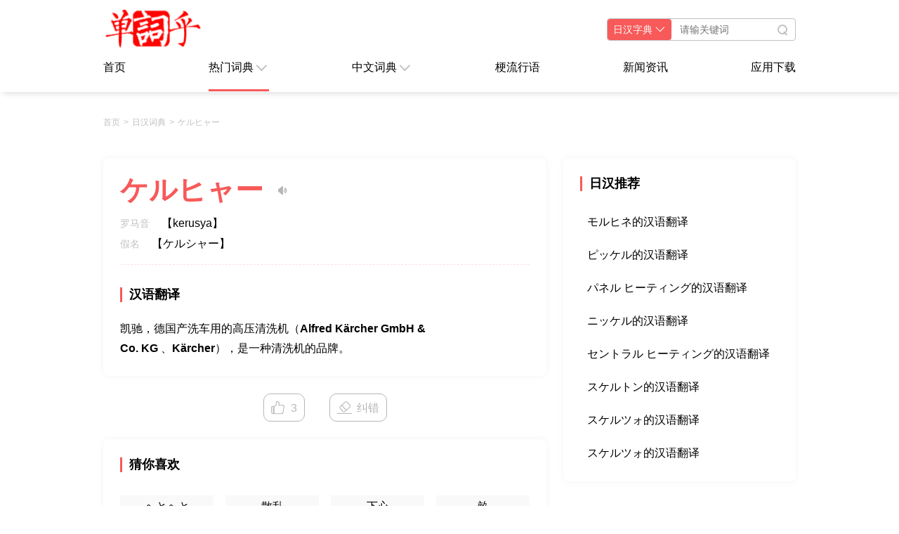

--- FILE ---
content_type: text/html
request_url: https://www.dancihu.com/rihan/k/kerusya84378.htm
body_size: 5705
content:
<!DOCTYPE html>
<html lang="zh-CN">
<head>
    <meta charset="UTF-8">
    <title>ケルヒャー是什么意思_日语ケルヒャー的中文翻译 - 日汉词典_日语词典 - 单词乎</title>
    <meta name="keywords" content="ケルヒャー,ケルヒャー是什么意思，ケルヒャー中文意思，ケルヒャー例句，日语翻译，日语词典，日汉词典"/>
    <meta name="description" content="日语ケルヒャー的中文翻译：凯驰，德国产洗车用的高压清洗机（Alfred Kärcher GmbH Co. KG 、Kärcher），是一种清洗机的品牌。，ケルヒャー例句，日语词典。"/>
    <meta http-equiv="X-UA-Compatible" content="IE=Edge" />
    <meta name="viewport" content="width=device-width, user-scalable=no, initial-scale=1.0, maximum-scale=1.0, minimum-scale=1.0">
    <link rel="alternate" media="only screen and(max-width: 640px)"     href="https://m.dancihu.com/rihan/k/kerusya84378.htm" >
    <link rel="stylesheet" href="/css/origin/pic8.css">
    <link rel="stylesheet" href="/css/origin/supportAndReport.css">
    <script src="/js/apps/apps/pc-global-top.js"></script>
    <script src="/js/origin/libs/jquery-3.7.0/jquery-3.7.0.min.js"></script>
</head>
<body>
    <script>var channel=12; var entity=84378;</script>
    <header class="dch-header-outter">
        <div class="innerHolder">
            <div class="line1">
                <a href="/"><img src="/images/origin/dch-logo.png" alt="单词乎"></a>
                <div class="searchBox">
                    <form action="/search/" method="get" target="_blank">
                        <div class="searchType">
                            <span>日汉字典</span>
                            <ul>
                                <li>英汉字典</li>
                                <li>汉英词典</li>
                                <li>日汉词典</li>
                                <li>汉日词典</li>
                                <li>韩中词典</li>
                                <li>中韩词典</li>
                                <li>德中词典</li>
                                <li>中德词典</li>
                                <li>法中词典</li>
                                <li>中法词典</li>
                                <li>英语造句</li>
                                <li>英语缩写</li>
                            </ul>
                        </div>
                        <input type="hidden" name="m" value="11">
                        <input type="hidden" name="y" value="1">
                        <input type="hidden" name="t" value="0">
                        <input class="searchInput" type="text" name="q" placeholder="请输关键词" value="">
                        <button class="searchBtn" type="submit"></button>
                    </form>
                </div>
            </div>
            <div class="line2">
                <a class="xnav-a" href="/">首页</a>
                <div class="xnav-dropdown current">
                    <span>热门词典</span>
                    <p>
                        <a class="xnav-inner-a" href="/yinghan/" target="_blank">英汉词典</a>
                        <a class="xnav-inner-a" href="/hanying/" target="_blank">汉英词典</a>
                        <a class="xnav-inner-a" href="/rihan/" target="_blank">日汉词典</a>
                        <a class="xnav-inner-a" href="/hanri/" target="_blank">汉日词典</a>
                        <a class="xnav-inner-a" href="/hanzhong/" target="_blank">韩中词典</a>
                        <a class="xnav-inner-a" href="/zhonghan/" target="_blank">中韩词典</a>
                        <a class="xnav-inner-a" href="/dezhong/" target="_blank">德中词典</a>
                        <a class="xnav-inner-a" href="/zhongde/" target="_blank">中德词典</a>
                        <a class="xnav-inner-a" href="/fazhong/" target="_blank">法中词典</a>
                        <a class="xnav-inner-a" href="/zhongfa/" target="_blank">中法词典</a>
                        <a class="xnav-inner-a" href="/zaojuen/" target="_blank">英语造句</a>
                        <a class="xnav-inner-a" href="/suoxie/" target="_blank">英文缩写</a>
                    </p>
                </div>
                <div class="xnav-dropdown">
                    <span>中文词典</span>
                    <p>
                        <a class="xnav-inner-a" href="/hycd/" target="_blank">汉语词典</a>
                        <a class="xnav-inner-a" href="/zidian/" target="_blank">汉语字典</a>
                        <a class="xnav-inner-a" href="/chengyu/" target="_blank">成语词典</a>
                        <a class="xnav-inner-a" href="/shuowen/" target="_blank">说文解字</a>
                        <a class="xnav-inner-a" href="/jinfanyi/" target="_blank">近反义词</a>
                        <a class="xnav-inner-a" href="/shufa/" target="_blank">书法字典</a>
                        <a class="xnav-inner-a" href="/mingju/" target="_blank">诗词名句</a>
                        <a class="xnav-inner-a" href="/shici/" target="_blank">诗词古文</a>
                        <a class="xnav-inner-a" href="/zaoju/" target="_blank">中文造句</a>
                        <a class="xnav-inner-a" href="/lizhi/" target="_blank">励志名言</a>
                    </p>
                </div>
                <a class="xnav-a" href="/liuxingyu/" target="_blank">梗流行语</a>
                <a class="xnav-a" href="/app/news/1-0-1.html" target="_blank">新闻资讯</a>
                <a class="xnav-a" href="/app/" target="_blank">应用下载</a>
            </div>
        </div>
    </header>
    <div class="layoutHolder">
        <div class="nav-breadcrumb">
            <a href="/">首页</a>
            <span>&gt;</span>
            <a href="/rihan/">日汉词典</a>
            <span>&gt;</span>
            <a href="/rihan/k/kerusya84378.htm">ケルヒャー</a>
        </div>
        <div class="main-body-holder">
            <div class="xleft">
                <div class="blk1">
                    <div class="line1">
                        <h1>ケルヒャー</h1>
                        <div class="audio_play_button" data-src-mp3="ee8a30abb9935585"></div>
                    </div>
                    <div class="line2"><span>罗马音</span><em>【kerusya】</em></div>
                    <div class="line2"><span>假名</span><em>【ケルシャー】</em></div>
                    <div class="dash-linex"></div>
                    <div class="smblk smblk1"><h2>汉语翻译</h2><div class="xxholder"><P>凯驰，德国产洗车用的高压清洗机（<B>Alfred Kärcher GmbH &amp;<br /> Co. KG</B> 、<B>Kärcher</B>），是一种清洗机的品牌。</P></div></div>
                </div>
                <div class="clearx supportReportHolder">
                    <div class="positive">0</div>
                    <div class="report">纠错</div>
                </div>
                <div class="blk2">
                    <div class="xheader">猜你喜欢</div>
                    <div class="innerHolder">
                        <a href="/rihan/h/hetoheto12643.htm" target="_blank">へとへと</a><a href="/rihan/s/sannrann55363.htm" target="_blank">散乱</a><a href="/rihan/s/sitagokoro68454.htm" target="_blank">下心</a><a href="/rihan/s/se47880.htm" target="_blank">畝</a><a href="/rihan/k/kamu49141.htm" target="_blank">噛む</a><a href="/rihan/m/meue48097.htm" target="_blank">目上</a><a href="/rihan/h/hidarimawari84204.htm" target="_blank">左回り</a><a href="/rihan/n/nomesu10380.htm" target="_blank">のめす</a><a href="/rihan/a/atariyaku24538.htm" target="_blank">当たり役</a><a href="/rihan/h/ha10421.htm" target="_blank">は</a><a href="/rihan/m/moruhine14320.htm" target="_blank">モルヒネ</a><a href="/rihan/g/gudonn76850.htm" target="_blank">愚鈍</a><a href="/rihan/m/mukeru69285.htm" target="_blank">向ける</a><a href="/rihan/t/touzuru64436.htm" target="_blank">投ずる</a><a href="/rihan/h/hihenn36247.htm" target="_blank">火偏</a><a href="/rihan/t/tanntyou26944.htm" target="_blank">短調</a><a href="/rihan/h/hannpa16562.htm" target="_blank">半端</a><a href="/rihan/s/souka55397.htm" target="_blank">喪家</a><a href="/rihan/h/honnburi17348.htm" target="_blank">本降り</a><a href="/rihan/b/biagadenn11251.htm" target="_blank">ビア ガーデン</a>
                    </div>
                </div>
            </div>
            <div class="xright">
                <div class="xcommon-txt-one-column">
                    <div class="xheader">日汉推荐</div>
                    <div class="innerHolder">
                        <a href="/rihan/m/moruhine14320.htm" target="_blank">モルヒネ的汉语翻译</a><a href="/rihan/p/piqkeru11424.htm" target="_blank">ピッケル的汉语翻译</a><a href="/rihan/p/paneruhithinngu10963.htm" target="_blank">パネル ヒーティング的汉语翻译</a><a href="/rihan/n/niqkeru10088.htm" target="_blank">ニッケル的汉语翻译</a><a href="/rihan/s/senntoraruhithinngu7649.htm" target="_blank">セントラル ヒーティング的汉语翻译</a><a href="/rihan/s/sukerutonn6896.htm" target="_blank">スケルトン的汉语翻译</a><a href="/rihan/s/sukerutu6895.htm" target="_blank">スケルツォ的汉语翻译</a><a href="/rihan/j/6894.htm" target="_blank">スケルツォ的汉语翻译</a>
                    </div>
                </div>
                <div class="xcommon-latest-app-list">
                    <h3 class="xheader">最新应用</h3>
                    <ul class="innerHolder">
                        <li class="xitems xitemsWithAct current"><div class="line1"><em>1</em><a class="atitle" href="https://www.dancihu.com/baidu/155491.html" target="_blank">逃离天堂跑酷</a></div><div class="line2"><a class="aimg" href="https://www.dancihu.com/baidu/155491.html" target="_blank"><img src="https://img1.dancihu.com/2024-10-21/47a27968-3d5e-81d0-e553-ae3ae3b8aa12.jpg" alt="逃离天堂跑酷"></a><div class="col2">动作冒险<br />71MB</div><a class="abtn" href="https://www.dancihu.com/baidu/155491.html" target="_blank">详情</a></div></li><li class="xitems xitemsWithAct"><div class="line1"><em>2</em><a class="atitle" href="https://www.dancihu.com/baidu/158520.html" target="_blank">天天盖房子：摩天大楼</a></div><div class="line2"><a class="aimg" href="https://www.dancihu.com/baidu/158520.html" target="_blank"><img src="https://img1.dancihu.com/2024-11-01/726cbdd0-538c-5018-fbae-542cd967d366.png" alt="天天盖房子：摩天大楼"></a><div class="col2">休闲益智<br />19.39M</div><a class="abtn" href="https://www.dancihu.com/baidu/158520.html" target="_blank">详情</a></div></li><li class="xitems xitemsWithAct"><div class="line1"><em>3</em><a class="atitle" href="https://www.dancihu.com/baidu/160122.html" target="_blank">KS Fit轻运动最新版</a></div><div class="line2"><a class="aimg" href="https://www.dancihu.com/baidu/160122.html" target="_blank"><img src="https://img1.dancihu.com/2024-11-17/74728a46-6801-04a7-c174-a4a98869c27c.png" alt="KS Fit轻运动最新版"></a><div class="col2">实用工具<br />34.5M</div><a class="abtn" href="https://www.dancihu.com/baidu/160122.html" target="_blank">详情</a></div></li><li class="xitems xitemsWithAct"><div class="line1"><em>4</em><a class="atitle" href="https://www.dancihu.com/baidu/144793.html" target="_blank">法国的世界2</a></div><div class="line2"><a class="aimg" href="https://www.dancihu.com/baidu/144793.html" target="_blank"><img src="https://img1.dancihu.com/2024-08-28/29238d33-88b2-50c8-a4ea-bc304a4dec50.jpg" alt="法国的世界2"></a><div class="col2">休闲益智<br />7.35M</div><a class="abtn" href="https://www.dancihu.com/baidu/144793.html" target="_blank">详情</a></div></li><li class="xitems xitemsWithAct"><div class="line1"><em>5</em><a class="atitle" href="https://www.dancihu.com/baidu/159632.html" target="_blank">趣店预制菜最新版</a></div><div class="line2"><a class="aimg" href="https://www.dancihu.com/baidu/159632.html" target="_blank"><img src="https://img1.dancihu.com/2024-11-08/3b180479-058b-de69-9ab6-2aea2b6e4d44.jpg" alt="趣店预制菜最新版"></a><div class="col2">实用工具<br />84.37M</div><a class="abtn" href="https://www.dancihu.com/baidu/159632.html" target="_blank">详情</a></div></li><li class="xitems xitemsWithAct"><div class="line1"><em>6</em><a class="atitle" href="https://www.dancihu.com/baidu/149803.html" target="_blank">化妆品整理女王</a></div><div class="line2"><a class="aimg" href="https://www.dancihu.com/baidu/149803.html" target="_blank"><img src="https://img1.dancihu.com/2024-09-26/84efb25b-245f-06a9-732f-67811b4712a2.png" alt="化妆品整理女王"></a><div class="col2">休闲益智<br />41.1M</div><a class="abtn" href="https://www.dancihu.com/baidu/149803.html" target="_blank">详情</a></div></li><li class="xitems xitemsWithAct"><div class="line1"><em>7</em><a class="atitle" href="https://www.dancihu.com/baidu/147101.html" target="_blank">芯查查官方版</a></div><div class="line2"><a class="aimg" href="https://www.dancihu.com/baidu/147101.html" target="_blank"><img src="https://img1.dancihu.com/2024-09-12/1e839551-849e-f6d0-7dc0-be0e3144924f.png" alt="芯查查官方版"></a><div class="col2">实用工具<br />57.3M</div><a class="abtn" href="https://www.dancihu.com/baidu/147101.html" target="_blank">详情</a></div></li><li class="xitems xitemsWithAct"><div class="line1"><em>8</em><a class="atitle" href="https://www.dancihu.com/baidu/142246.html" target="_blank">粉笔医疗安卓版</a></div><div class="line2"><a class="aimg" href="https://www.dancihu.com/baidu/142246.html" target="_blank"><img src="https://img1.dancihu.com/2024-07-18/c8b6444a-f7b4-8ee6-6d3d-ea18061583f8.png" alt="粉笔医疗安卓版"></a><div class="col2">学习教育<br />66.53M</div><a class="abtn" href="https://www.dancihu.com/baidu/142246.html" target="_blank">详情</a></div></li><li class="xitems xitemsWithAct"><div class="line1"><em>9</em><a class="atitle" href="https://www.dancihu.com/baidu/155826.html" target="_blank">神陵武装(官方正版)</a></div><div class="line2"><a class="aimg" href="https://www.dancihu.com/baidu/155826.html" target="_blank"><img src="https://img1.dancihu.com/2024-10-22/34688fe9-0aee-fb4f-0e5e-756ea5b839e8.png" alt="神陵武装(官方正版)"></a><div class="col2">动作冒险<br />886.95MB</div><a class="abtn" href="https://www.dancihu.com/baidu/155826.html" target="_blank">详情</a></div></li><li class="xitems xitemsWithAct"><div class="line1"><em>10</em><a class="atitle" href="https://www.dancihu.com/baidu/149139.html" target="_blank">侏罗纪世界：生存</a></div><div class="line2"><a class="aimg" href="https://www.dancihu.com/baidu/149139.html" target="_blank"><img src="https://img1.dancihu.com/2024-09-24/53a7a19a-2b84-8117-9440-abd321a93fd5.png" alt="侏罗纪世界：生存"></a><div class="col2">动作冒险<br />72.28M</div><a class="abtn" href="https://www.dancihu.com/baidu/149139.html" target="_blank">详情</a></div></li>
                    </ul>
                </div>
                <div class="xcommon-app-pro-list">
                    <h3 class="xheader">应用推荐</h3>
                    <ul class="innerHolder">
                        <li><a class="aimg" href="https://www.dancihu.com/apk/1921.html" target="_blank"><img src="https://img1.dancihu.com/2023-12-06/d1ad8265-4f6b-44c4-b61f-ed3fc708d3b1.png" alt="学习宝"></a><a class="atitle" href="https://www.dancihu.com/apk/1921.html" target="_blank">学习宝</a></li><li><a class="aimg" href="https://www.dancihu.com/apk/1273.html" target="_blank"><img src="https://img1.dancihu.com/2023-12-06/9e98562a-943f-b05d-fde2-934ff86c0704.png" alt="驾考宝典"></a><a class="atitle" href="https://www.dancihu.com/apk/1273.html" target="_blank">驾考宝典</a></li><li><a class="aimg" href="https://www.dancihu.com/apk/5973.html" target="_blank"><img src="https://img1.dancihu.com/2023-12-06/db205183-8274-da7a-ddcb-40fa8741e46f.png" alt="微信读书"></a><a class="atitle" href="https://www.dancihu.com/apk/5973.html" target="_blank">微信读书</a></li><li><a class="aimg" href="https://www.dancihu.com/apk/62022.html" target="_blank"><img src="https://img1.dancihu.com/2023-12-06/41d59e27-c17f-fadd-5ffe-1a8cba924e42.png" alt="掌上英语"></a><a class="atitle" href="https://www.dancihu.com/apk/62022.html" target="_blank">掌上英语</a></li><li><a class="aimg" href="https://www.dancihu.com/apk/1702.html" target="_blank"><img src="https://img1.dancihu.com/2023-12-06/c70fcba2-dd35-bf0c-5043-cc3b6b049f2e.png" alt="四六级听力"></a><a class="atitle" href="https://www.dancihu.com/apk/1702.html" target="_blank">四六级听力</a></li><li><a class="aimg" href="https://www.dancihu.com/apk/1225.html" target="_blank"><img src="https://img1.dancihu.com/2023-12-06/34b14d89-857b-7e5a-88ef-81e3d8d6407d.png" alt="作业帮"></a><a class="atitle" href="https://www.dancihu.com/apk/1225.html" target="_blank">作业帮</a></li><li><a class="aimg" href="https://www.dancihu.com/apk/61150.html" target="_blank"><img src="https://img1.dancihu.com/2023-12-06/d4270157-b4e8-4d1b-7603-24a79b5f9d31.png" alt="腾阅读书"></a><a class="atitle" href="https://www.dancihu.com/apk/61150.html" target="_blank">腾阅读书</a></li><li><a class="aimg" href="https://www.dancihu.com/apk/60279.html" target="_blank"><img src="https://img1.dancihu.com/2023-12-06/a35c3670-050b-d566-76d0-a1dbacfae2c7.png" alt="云上书院"></a><a class="atitle" href="https://www.dancihu.com/apk/60279.html" target="_blank">云上书院</a></li><li><a class="aimg" href="https://www.dancihu.com/apk/1315.html" target="_blank"><img src="https://img1.dancihu.com/2023-12-06/ad13320d-1983-7562-77b0-19cd4f210e85.png" alt="纸条"></a><a class="atitle" href="https://www.dancihu.com/apk/1315.html" target="_blank">纸条</a></li>
                    </ul>
                </div>
            </div>
        </div>
    </div>
    <footer class="dch-footer-outter">
        <div class="innerHolder">
            <a href="https://m.dancihu.com/rihan/k/kerusya84378.htm">手机版</a>
            <span class="thex">日汉词典</span>
            <span>单词乎 dancihu.com</span>
        </div>
    </footer>
    <script src="/js/origin/custom/topSearchSwitcher.js"></script>
    <script src="/js/origin/custom/pic8.js"></script>
    <script src="/js/origin/custom/supportAndReport.js"></script>
    <script src="https://click.dancihu.com/zen/realtime_hits.js"></script>
    <script src="/js/apps/apps/baidu-tj-all.js"></script>
</body>
</html>

--- FILE ---
content_type: text/css
request_url: https://www.dancihu.com/css/origin/pic8.css
body_size: 4061
content:
* {margin: 0; padding: 0; outline: 0;}

html, body {width: 100%; height: auto; overflow-x: hidden; font-family: "Microsoft YaHei", Arial, Helvetica, sans-serif;position: relative;}
img {border:0;vertical-align:middle;}
li {list-style: none;}
a {text-decoration: none;}

.dch-header-outter {
    width: 100%;
    height: 131px;
    clear: both;
    box-shadow: 4px 2px 8px 0px hsla(0, 0%, 0%, 0.13);
    /* overflow: hidden; */
}
.dch-header-outter .innerHolder {
    width: 986px;
    margin: 0 auto;
    clear: both;
}

.dch-header-outter .innerHolder .line1 {
    position: relative;
    width: 100%;
    height: 85px;
    clear: both;
    /* overflow: hidden; */
}
.dch-header-outter .innerHolder .line1 a {
    position: absolute;
    display: block;
    width: 142px;
    height: 107px;
    overflow: hidden;
    top: -30px;
    left: 0;
}
.dch-header-outter .innerHolder .line1 a img {
    display: block;
    width: 100%;
    overflow: hidden;
}
.dch-header-outter .innerHolder .line1 .searchBox {position: absolute;width: 267px;height: 30px;border-radius: 4px;border: solid 1px #c1c1c1;top: 26px;right: 0;/* overflow: hidden; */}
.dch-header-outter .innerHolder .line1 .searchBox .searchType {
    position: relative;
    width: 91px;
    height: 30px;
    background-color: #f85959;
    border-radius: 4px;
    float: left;
    text-align: center;
    cursor: pointer;
}
.dch-header-outter .innerHolder .line1 .searchBox .searchType span {
    position: relative;
    display: block;
    width: 91px;
    height: 30px;
    line-height: 30px;
    font-size: 14px;
    font-weight: normal;
    font-stretch: normal;
    letter-spacing: 0px;
    color: #ffffff;
    text-align: left;
    text-indent: 8px;
    clear: both;
    overflow: hidden;
}
.dch-header-outter .innerHolder .line1 .searchBox .searchType span::before {position: absolute;content:"";display: block;width: 8px;height: 8px;border-bottom: 1px solid #ffffff;border-right: 1px solid #ffffff;overflow: hidden;right: 6px;top: 6px;transform: rotate(45deg) translate(-3px, 5px);}
.dch-header-outter .innerHolder .line1 .searchBox .searchType ul {
    position: absolute;
    display:none;
    width: 91px;
    padding: 10px 0 0 0;
    background-color: #ffffff;
    box-shadow: 0px 0px 10px 0px
    rgba(0, 0, 0, 0.05);
    border-radius: 4px;
    z-index: 99999;
}
.dch-header-outter .innerHolder .line1 .searchBox .searchType:hover ul {display: block;}
.dch-header-outter .innerHolder .line1 .searchBox .searchType ul:hover {display: block;}
.dch-header-outter .innerHolder .line1 .searchBox .searchType ul li {
    width: 100%;
    height: 19px;
    margin: 0 0 11px 0;
    font-family: Microsoft YaHei;
    font-size: 14px;
    font-weight: normal;
    font-stretch: normal;
    line-height: 19px;
    letter-spacing: 0px;
    color: #000000;
    clear: both;
    overflow: hidden;
    text-align: center;
    cursor: pointer;
}
.dch-header-outter .innerHolder .line1 .searchBox .searchType ul li:hover {color: #f85959;}
.dch-header-outter .innerHolder .line1 .searchBox .searchInput {
    display: block;
    width: 143px;
    height: 30px;
    line-height: 30px;
    border: 0;
    float: left;
    overflow: hidden;
    text-indent: 12px;
    font-size: 14px;
}
.dch-header-outter .innerHolder .line1 .searchBox .searchBtn {
    position: absolute;
    width: 15px;
    height: 15px;
    top: 50%;
    right: 11px;
    margin: -7.5px 0 0 0;
    overflow: hidden;
    border: none;
    cursor: pointer;
    background: transparent;
}
.dch-header-outter .innerHolder .line1 .searchBox .searchBtn::before {content:"";position: absolute;top: 38%;left: 61%;transform: rotate(-45deg) translate(-50%, 61%);width: 2px;height: 8px;background-color: #c1c1c1;}
.dch-header-outter .innerHolder .line1 .searchBox .searchBtn::after {content:"";position: absolute;top: 50%;left: 50%;transform: translate(-50%, -50%);width: 10px;height: 10px;border-radius: 50%;border: 2px solid #c1c1c1;}

.dch-header-outter .innerHolder .line2 {
    display: flex;
    justify-content: space-between;
    width: 100%;
    clear: both;
    /* overflow: hidden; */
    column-gap: 116px;
}
.dch-header-outter .innerHolder .line2 .xnav-a {
    position: relative;
    display: block;
    min-width: 32px;
    height: 45px;
    font-size: 16px;
    font-weight: normal;
    font-stretch: normal;
    line-height: 21px;
    letter-spacing: 0px;
    color: #000000;
    overflow: hidden;
}

.dch-header-outter .innerHolder .line2 .xnav-a.current::after {
    content: "";
    position: absolute;
    width: 100%;
    height: 3px;
    background-color: #f85959;
    left: 0;
    bottom: 0;
}
.dch-header-outter .innerHolder .line2 .xnav-dropdown {
    position: relative;
    width: 86px;
    height: 45px;
}

.dch-header-outter .innerHolder .line2 .xnav-dropdown.current::after {
    content: "";
    position: absolute;
    width: 100%;
    height: 3px;
    background-color: #f85959;
    left: 0;
    bottom: 0;
}
.dch-header-outter .innerHolder .line2 .xnav-dropdown span {
    position: relative;
    display: block;
    width: 100%;
    height: 21px;
    line-height: 21px;
    overflow: hidden;
    cursor: pointer;
}
.dch-header-outter .innerHolder .line2 .xnav-dropdown span:before {position: absolute;content:"";width: 9px;height: 9px;border-bottom: 1.8px solid #c1c1c1;border-right: 1.8px solid #c1c1c1;transform: rotate(45deg) translate(0px, 0px);overflow: hidden;top: 3px;right: 5px;}
.dch-header-outter .innerHolder .line2 .xnav-dropdown p {
    position: absolute;
    display: none;
    width: 91px;
    padding: 15px 0 0 0;
    background-color: #ffffff;
    top: 30px;
    left: 0;
    box-shadow: 0px 0px 10px 0px
    rgba(0, 0, 0, 0.05);
    border-radius: 4px;
    overflow: hidden;
    z-index: 999999;
}
.dch-header-outter .innerHolder .line2 .xnav-dropdown:hover p {display:block;}
.dch-header-outter .innerHolder .line2 .xnav-dropdown p:hover {display:block;}
.dch-header-outter .innerHolder .line2 .xnav-dropdown p a {
    display: block;
    width: 100%;
    height: 19px;
    clear: both;
    margin: 0 0 14px 0;
    overflow: hidden;
    font-size: 14px;
    font-weight: normal;
    font-stretch: normal;
    line-height: 19px;
    letter-spacing: 0px;
    color: #000000;
    text-align: center;
}
.dch-header-outter .innerHolder .line2 .xnav-dropdown p a:hover {color:#f85959;}

.layoutHolder {
    width: 1002px;
    margin: 0 auto;
    clear: both;
    overflow: hidden;
}
.layoutHolder .nav-breadcrumb {
    margin: 0 8px;
    height: 86px;
    line-height: 86px;
    font-size: 12px;
    font-weight: normal;
    font-stretch: normal;
    letter-spacing: 0px;
    color: #c1c1c1;
}
.layoutHolder .nav-breadcrumb a {
    display: inline-block;
    float: left;
    color: #c1c1c1;
    margin: 0 5px 0 0;
    overflow: hidden;
}
.layoutHolder .nav-breadcrumb span {
    display: inline-block;
    float: left;
    margin: 0 5px 0 0;
    overflow: hidden;
}

.layoutHolder .main-body-holder {
    width:100%;
    clear: both;
    overflow: hidden;
}

.layoutHolder .main-body-holder .xleft {
    width: 647px;
    float: left;
    overflow: hidden;
}
.layoutHolder .main-body-holder .xleft {}

.layoutHolder .main-body-holder .xleft .blk1 {
    width: 631px;
    margin: 8px 8px 25px 8px;
    padding: 0 24px 20px 24px;
    background-color: #ffffff;
    box-shadow: 0px 0px 10px 0px
    rgba(0, 0, 0, 0.05);
    border-radius: 8px;
    clear: both;
    overflow: hidden;
    box-sizing: border-box;
}

.layoutHolder .main-body-holder .xleft .blk1 .line1 {
    display: flex;
    width: 100%;
    clear: both;
    overflow: hidden;
    margin: 20px 0 0 0;
    flex-flow: row;
    align-items: center;
}
.layoutHolder .main-body-holder .xleft .blk1 .line1 h1 {
    height: 52px;
    font-family: Microsoft YaHei;
    font-size: 40px;
    font-weight: bold;
    font-stretch: normal;
    line-height: 52px;
    letter-spacing: 0px;
    color: #f85959;
    float: left;
    overflow: hidden;
}
.layoutHolder .main-body-holder .xleft .blk1 .line1 div {
    width: 33px;
    height: 24px;
    border-radius: 14px;
    text-align: center;
    overflow: hidden;
    margin: 0 0 0 11px;
    cursor: pointer;
    background: url(/images/origin/mute.png) center center no-repeat;
}

.layoutHolder .main-body-holder .xleft .blk1 .line1 div:hover {
    background: #f6f6f6 url(/images/origin/mute.png) center center no-repeat;
}
.layoutHolder .main-body-holder .xleft .blk1 .line1 div.clicked {
    background: #f6f6f6 url(/images/origin/audio.png) center center no-repeat;
}

.layoutHolder .main-body-holder .xleft .blk1 .line2 {
    width: 100%;
    height: 19px;
    clear: both;
    overflow: hidden;
    margin: 10px 0 10px 0;
    line-height: 19px;
}
.layoutHolder .main-body-holder .xleft .blk1 .line2 span {
    font-size: 14px;
    font-weight: normal;
    font-stretch: normal;
    line-height: 19px;
    letter-spacing: 0px;
    color: #c1c1c1;
}
.layoutHolder .main-body-holder .xleft .blk1 .line2 em {
    font-size: 16px;
    font-weight: normal;
    font-stretch: normal;
    line-height: 21px;
    letter-spacing: 0px;
    color: #000000;
    font-style: normal;
    margin: 0 0 0 17px;
}
.layoutHolder .main-body-holder .xleft .blk1 .dash-linex {
    width: 100%;
    height: 1px;
    clear: both;
    overflow: hidden;
    border-bottom: dashed 1px rgba(248, 89, 89, 0.2);
    margin: 20px 0 0 0;
}
.layoutHolder .main-body-holder .xleft .blk1 .smblk {
    width: 100%;
    margin: 30px 0;
    clear: both;
    overflow: hidden;
}
.layoutHolder .main-body-holder .xleft .blk1 .smblk:last-child {margin: 30px 0 5px 0;}
.layoutHolder .main-body-holder .xleft .blk1 .smblk h2 {
    position: relative;
    width: 100%;
    height: 24px;
    clear: both;
    overflow: hidden;
    font-size: 18px;
    font-weight: bold;
    font-stretch: normal;
    line-height: 24px;
    letter-spacing: 0px;
    color: #000000;
    text-indent: 13px;
}
.layoutHolder .main-body-holder .xleft .blk1 .smblk h2::before {position: absolute;display: block;content:"";width: 3px;height: 21px;background-color: #f85959;top: 50%;left: 0;margin: -10.5px 0 0 0;}
.layoutHolder .main-body-holder .xleft .blk1 .smblk .xxholder {
    width: 100%;
    clear: both;
    overflow: hidden;
    margin: 23px 0 0 0;
    font-size: 16px;
    font-weight: normal;
    font-stretch: normal;
    line-height: 28px;
    letter-spacing: 0px;
    color: #000000;
}
.layoutHolder .main-body-holder .xleft .blk1 .smblk .xxholder a {}
.layoutHolder .main-body-holder .xleft .blk1 .smblk .xxholder h5 {}
.layoutHolder .main-body-holder .xleft .blk1 .smblk .xxholder h5:first-child {
    font-size: 16px;
    font-weight: normal;
    font-stretch: normal;
    letter-spacing: 0px;
    color: #f85959;
    margin: 0 0 24px 0;
}
.layoutHolder .main-body-holder .xleft .blk1 .smblk .xxholder h4:first-child {
    font-size: 16px;
    font-weight: normal;
    font-stretch: normal;
    letter-spacing: 0px;
    color: #f85959;
    margin: 0 0 24px 0;
}
.layoutHolder .main-body-holder .xleft .blk1 .smblk .xxholder h5 em {
    color: #f85959;
    font-style: normal;
    font-weight: normal;
}
.layoutHolder .main-body-holder .xleft .blk1 .smblk .xxholder h4 {}
.layoutHolder .main-body-holder .xleft .blk1 .smblk .xxholder ol {
    padding: 0 24px;
}
.layoutHolder .main-body-holder .xleft .blk1 .smblk .xxholder ul {
    padding: 0 24px;
    margin: 10px 0 10px 0;
}
.layoutHolder .main-body-holder .xleft .blk1 .smblk .xxholder ol li {list-style: auto;}
.layoutHolder .main-body-holder .xleft .blk1 .smblk .xxholder ul li {list-style: disc;margin: 0 0 0 44px;}
.layoutHolder .main-body-holder .xleft .blk1 .smblk .xxholder ol li::marker {color: #999999;}
.layoutHolder .main-body-holder .xleft .blk1 .smblk .xxholder ul li::marker {color: #999999;}
.layoutHolder .main-body-holder .xleft .blk1 .smblk .xxholder ol li div {}
.layoutHolder .main-body-holder .xleft .blk1 .smblk .xxholder ol li em {
    font-style: normal;
}
.layoutHolder .main-body-holder .xleft .blk1 .smblk .xxholder b {}
.layoutHolder .main-body-holder .xleft .blk1 .smblk .xxholder strong {}
.layoutHolder .main-body-holder .xleft .blk1 .smblk .xxholder strong i {}

.layoutHolder .main-body-holder .xleft .clearx {}

.layoutHolder .main-body-holder .xleft .blk2 {
    width: 631px;
    margin: 25px 8px;
    padding: 0 24px 20px 24px;
    background-color: #ffffff;
    box-shadow: 0px 0px 10px 0px rgba(0, 0, 0, 0.05);
    border-radius: 8px;
    clear: both;
    overflow: hidden;
    box-sizing: border-box;
}
.layoutHolder .main-body-holder .xleft .blk2 .xheader {
    position: relative;
    width: 100%;
    height: 24px;
    line-height: 24px;
    margin: 24px 0 0 0;
    clear: both;
    overflow: hidden;
    text-indent: 13px;
    font-size: 18px;
    font-weight: bold;
    font-stretch: normal;
    letter-spacing: 0px;
    color: #000000;
}
.layoutHolder .main-body-holder .xleft .blk2 .xheader::before {content: "";position: absolute;width: 3px;height: 21px;background-color: #f85959;left: 0;top: 50%;margin: -10.5px 0 0 0;}
.layoutHolder .main-body-holder .xleft .blk2 .innerHolder {
    width: 100%;
    clear: both;
    overflow: hidden;
    margin: 32px 0 0 0;
}
.layoutHolder .main-body-holder .xleft .blk2 .innerHolder a {
    display: block;
    width: 133px;
    height: 32px;
    line-height: 32px;
    margin: 0 17px 17px 0;
    padding: 0 10px;
    background-color: #f9f9f9;
    float: left;
    overflow: hidden;
    font-size: 16px;
    font-weight: normal;
    font-stretch: normal;
    letter-spacing: 0px;
    color: #000000;
    text-align: center;
    box-sizing: border-box;
    text-overflow: ellipsis;
    white-space: nowrap;
}
.layoutHolder .main-body-holder .xleft .blk2 .innerHolder a:nth-child(4n+0) {
    margin: 0 0 26px 0;
}
.layoutHolder .main-body-holder .xleft .blk2 .innerHolder a:hover {color: #f85959;background-color: rgba(248, 89, 89, 0.1);}

.layoutHolder .main-body-holder .xright {
    width: 347px;
    float: right;
    overflow: hidden;
}
.layoutHolder .main-body-holder .xright .xcommon-txt-one-column {
    width: 331px;
    height: 460px;
    margin: 8px 8px 43px 8px;
    background-color: #ffffff;
    box-shadow: 0px 0px 10px 0px
    rgba(0, 0, 0, 0.05);
    border-radius: 8px;
    clear: both;
    overflow: hidden;
}
.layoutHolder .main-body-holder .xright .xcommon-txt-one-column .xheader {
    position: relative;
    width: 100%;
    height: 24px;
    line-height: 24px;
    margin: 24px 0 0 0;
    clear: both;
    overflow: hidden;
    text-indent: 37px;
    font-size: 18px;
    font-weight: bold;
    font-stretch: normal;
    letter-spacing: 0px;
    color: #000000;
}
.layoutHolder .main-body-holder .xright .xcommon-txt-one-column .xheader::before {content: "";position: absolute;width: 3px;height: 21px;background-color: #f85959;left: 24px;top: 50%;margin: -10.5px 0 0 0;}
.layoutHolder .main-body-holder .xright .xcommon-txt-one-column .innerHolder {
    margin: 27px 0 24px 0;
    clear: both;
    overflow: hidden;
}
.layoutHolder .main-body-holder .xright .xcommon-txt-one-column .innerHolder a {
    display: block;
    width: 283px;
    height: 32px;
    margin: 0 auto 15px auto;
    clear: both;
    overflow: hidden;
    font-size: 16px;
    font-weight: normal;
    font-stretch: normal;
    line-height: 32px;
    letter-spacing: 0px;
    color: #000000;
    padding: 0 10px;
    box-sizing: border-box;
    text-overflow: ellipsis;
    white-space: nowrap;
}
.layoutHolder .main-body-holder .xright .xcommon-txt-one-column .innerHolder a:hover {
    color: #f85959;
}
.layoutHolder .main-body-holder .xright .xcommon-latest-app-list {
    width: 331px;
    margin: 8px;
    background-color: #ffffff;
    box-shadow: 0px 0px 10px 0px
    rgba(0, 0, 0, 0.05);
    border-radius: 8px;
    clear: both;
    overflow: hidden;
}
.layoutHolder .main-body-holder .xright .xcommon-latest-app-list .xheader {
    position: relative;
    width: 100%;
    height: 24px;
    line-height: 24px;
    margin: 24px 0 0 0;
    clear: both;
    overflow: hidden;
    text-indent: 37px;
    font-size: 18px;
    font-weight: bold;
    font-stretch: normal;
    letter-spacing: 0px;
    color: #000000;
}
.layoutHolder .main-body-holder .xright .xcommon-latest-app-list .xheader::before {content:"";position: absolute;width: 3px;height: 21px;background-color: #f85959;left: 24px;top: 50%;margin: -10.5px 0 0 0;}
.layoutHolder .main-body-holder .xright .xcommon-latest-app-list .innerHolder {
    height: 440px;
    margin: 13px 24px 0 24px;
    clear: both;
    overflow: hidden;
}
.layoutHolder .main-body-holder .xright .xcommon-latest-app-list .innerHolder .xitems {
    width: 100%;
    clear: both;
    overflow: hidden;
}
.layoutHolder .main-body-holder .xright .xcommon-latest-app-list .innerHolder .xitems .line1 {
    width: 100%;
    height: 19px;
    line-height: 19px;
    margin: 15px 0 0 0;
    clear: both;
    overflow: hidden;
}
.layoutHolder .main-body-holder .xright .xcommon-latest-app-list .innerHolder .xitems .line1 em {
    display: block;
    min-width: 12px;
    height: 19px;
    margin: 0 10px 0 0;
    font-family: Microsoft YaHei;
    font-size: 14px;
    font-weight: normal;
    font-stretch: normal;
    letter-spacing: 0px;
    color: #c1c1c1;
    font-style: normal;
    float: left;
    overflow: hidden;
}
.layoutHolder .main-body-holder .xright .xcommon-latest-app-list .innerHolder .xitems .line1 a {
    display: block;
    height: 19px;
    font-size: 14px;
    font-weight: normal;
    font-stretch: normal;
    letter-spacing: 0px;
    color: #000000;
    float: left;
    overflow: hidden;
}

.layoutHolder .main-body-holder .xright .xcommon-latest-app-list .innerHolder .xitems .line2 {
    display: none;
}
.layoutHolder .main-body-holder .xright .xcommon-latest-app-list .innerHolder .xitems.current .line2 {
    position: relative;
    display: block;
    min-height: 70px;
    margin: 15px 0 0 0;
    clear: both;
    overflow: hidden;
}
.layoutHolder .main-body-holder .xright .xcommon-latest-app-list .innerHolder .xitems .line2 .aimg {
    display: block;
    width: 70px;
    height: 70px;
    float: left;
    overflow: hidden;
}
.layoutHolder .main-body-holder .xright .xcommon-latest-app-list .innerHolder .xitems .line2 .aimg img {
    display: block;
    width: 70px;
    height: 70px;
    border-radius: 12px;
    opacity: 0.8;
}
.layoutHolder .main-body-holder .xright .xcommon-latest-app-list .innerHolder .xitems .line2 .col2 {
    width: 128px;
    min-height: 70px;
    margin: 0 0 0 17px;
    font-size: 14px;
    font-weight: normal;
    font-stretch: normal;
    line-height: 31px;
    letter-spacing: 0px;
    color: #999999;
    float: left;
    overflow: hidden;
}
.layoutHolder .main-body-holder .xright .xcommon-latest-app-list .innerHolder .xitems .line2 .abtn {
    position: absolute;
    display: block;
    width: 62px;
    height: 28px;
    border-radius: 4px;
    border: solid 1px #f85959;
    font-size: 16px;
    font-weight: normal;
    font-stretch: normal;
    line-height: 28px;
    letter-spacing: 0px;
    color: #f85959;
    text-align: center;
    top: 50%;
    right: 0;
    margin: -14px 0 0 0;
}

.layoutHolder .main-body-holder .xright .xcommon-latest-app-list .innerHolder .xitems .line2 .abtn:hover {
    color: #ffffff;
    background:#F85959;
}

.layoutHolder .main-body-holder .xright .xcommon-app-pro-list {
    width: 331px;
    margin: 43px 8px 8px 8px;
    background-color: #ffffff;
    box-shadow: 0px 0px 10px 0px rgba(0, 0, 0, 0.05);
    border-radius: 8px;
    clear: both;
    overflow: hidden;
}
.layoutHolder .main-body-holder .xright .xcommon-app-pro-list .xheader {
    position: relative;
    width: 100%;
    height: 24px;
    line-height: 24px;
    margin: 24px 0 0 0;
    clear: both;
    overflow: hidden;
    text-indent: 37px;
    font-size: 18px;
    font-weight: bold;
    font-stretch: normal;
    letter-spacing: 0px;
    color: #000000;
}
.layoutHolder .main-body-holder .xright .xcommon-app-pro-list .xheader::before {content: "";position: absolute;width: 3px;height: 21px;background-color: #f85959;left: 24px;top: 50%;margin: -10.5px 0 0 0;}
.layoutHolder .main-body-holder .xright .xcommon-app-pro-list ul {
    margin: 28px 24px 24px 24px;
}
.layoutHolder .main-body-holder .xright .xcommon-app-pro-list ul li {
    width: 80px;
    margin: 0 21px 16px 0;
    float: left;
    overflow: hidden;
}
.layoutHolder .main-body-holder .xright .xcommon-app-pro-list ul li:nth-child(3n+0) {
    margin: 0 0 16px 0;
}
.layoutHolder .main-body-holder .xright .xcommon-app-pro-list ul li .aimg {
    display: block;
    width: 80px;
    height: 80px;
    overflow: hidden;
}
.layoutHolder .main-body-holder .xright .xcommon-app-pro-list ul li .aimg img {
    display: block;
    width: 80px;
    height: 80px;
    border-radius: 12px;
}
.layoutHolder .main-body-holder .xright .xcommon-app-pro-list ul li .atitle {
    display: block;
    height: 19px;
    margin: 10px 0 0 0;
    font-family: Microsoft YaHei;
    font-size: 14px;
    font-weight: normal;
    font-stretch: normal;
    line-height: 19px;
    letter-spacing: 0px;
    color: #000000;
    white-space: nowrap;
    text-overflow: ellipsis;
    overflow: hidden;
    text-align: center;
}
.layoutHolder .main-body-holder .xright .xcommon-app-pro-list ul li .atitle:hover {color:#F85959;}

.dch-footer-outter {
    width: 100%;
    margin: 80px 0 30px 0;
    border-top: 1px solid #f85959;
    clear: both;
    overflow: hidden;
}
.dch-footer-outter .innerHolder {
    width: 986px;
    margin: 36px auto 0 auto;
    clear: both;
    overflow: hidden;
    text-align: center;
}
.dch-footer-outter .innerHolder a,.dch-footer-outter .innerHolder span {
    font-size: 14px;
    font-weight: normal;
    font-stretch: normal;
    letter-spacing: 0px;
    color: #c1c1c1;
}
.dch-footer-outter .innerHolder a.thex{color: #343434;}
.dch-footer-outter .innerHolder span.thex{color: #343434;}

--- FILE ---
content_type: text/css
request_url: https://www.dancihu.com/css/origin/supportAndReport.css
body_size: 1391
content:
.supportReportHolder {
    display: flex;
    height: 40px;
    line-height: 40px;
    flex-direction: row;
    justify-content: center;
    align-items: center;
}
.supportReportHolder .positive {
    height: 40px;
    margin: 0 17.5px;
    padding: 0 10px 0 0;
    border: solid 1px #b6b6b6;
    box-sizing: border-box;
    border-radius: 10px;
    background: url(/images/origin/good1.png) 10px center no-repeat;
    font-size: 16px;
    font-weight: normal;
    font-stretch: normal;
    letter-spacing: 0px;
    color: #b6b6b6;
    text-indent: 38px;
    cursor: pointer;
}

.supportReportHolder .positive:hover {color: #f85959;background: url(/images/origin/good2.png) 10px center no-repeat;}
.supportReportHolder .positive.clicked {color: #f85959;background: url(/images/origin/good2.png) 10px center no-repeat;}

.supportReportHolder .report {
    height: 40px;
    margin: 0 17.5px;
    padding: 0 10px 0 0;
    border: solid 1px #b6b6b6;
    box-sizing: border-box;
    border-radius: 10px;
    background: url(/images/origin/report1.png) 10px center no-repeat;
    font-size: 16px;
    font-weight: normal;
    font-stretch: normal;
    letter-spacing: 0px;
    color: #b6b6b6;
    text-indent: 38px;
    cursor: pointer;
}

.supportReportHolder .report:hover {
    color: #f85959;
    background: url(/images/origin/report2.png) 10px center no-repeat;
}

.supportReportOutterHolder{display: none;position: fixed;top: 0;left: 0;right: 0;bottom: 0;z-index: 99999;background: rgba(0,0,0,0.5);}
.supportReportOutterHolder .innerHolder {
    position: absolute;
    width: 419px;
    height: 333px;
    top: 50%;
    left: 50%;
    margin-top: -166.5px;
    margin-left: -209.5px;
    background-color: #ffffff;
    box-shadow: 0px 0px 10px 0px
    rgba(0, 0, 0, 0.05);
    border-radius: 12px;
}
.supportReportOutterHolder .innerHolder .closeBtn {
    position: absolute;
    width: 20px;
    height: 20px;
    clear: both;
    overflow: hidden;
    top: 20px;
    right: 20px;
    cursor: pointer;
}
.supportReportOutterHolder .innerHolder .closeBtn::before {content: "";position: absolute;display: block;width: 20px;height: 2px;background: #b6b6b6;top: 9px;left: 0;transform: rotate(45deg);}
.supportReportOutterHolder .innerHolder .closeBtn::after {content: "";position: absolute;display: block;width: 20px;height: 2px;background: #b6b6b6;top: 9px;left: 0;transform: rotate(-45deg);}
.supportReportOutterHolder .innerHolder .lin1 {
    width: 154px;
    height: 42px;
    margin: 34px auto 0 auto;
    font-size: 24px;
    font-weight: bold;
    font-stretch: normal;
    line-height: 42px;
    letter-spacing: 0px;
    color: #000000;
    background: url(/images/origin/report-title.png) left center no-repeat;
    text-indent: 56px;
}
.supportReportOutterHolder .innerHolder .lin2 {
    width: 327px;
    height: 147px;
    margin: 24px auto 0 auto;
    background-color: #f6f6f6;
}
.supportReportOutterHolder .innerHolder .lin2 textarea {
    display: block;
    outline: 0;
    width: 100%;
    height: 100%;
    box-sizing: border-box;
    margin: 0;
    resize: none;
    padding: 10px;
    font-size: 14px;
    line-height: 20px;
    border-radius: 4px;
    border: solid 1px #b6b6b6;
}
.supportReportOutterHolder .innerHolder .lin2 textarea:focus {
    border: solid 1px #f85959;
}
.supportReportOutterHolder .innerHolder .lin3 {
    width: 166px;
    height: 28px;
    margin: 23px auto 0 auto;
    clear: both;
    overflow: hidden;
}
.supportReportOutterHolder .innerHolder .lin3 div {
    width: 62px;
    height: 28px;
    float: left;
    font-size: 14px;
    font-weight: normal;
    font-stretch: normal;
    letter-spacing: 0px;
    line-height: 28px;
    text-align: center;
    cursor: pointer;
    border-radius: 4px;
    box-sizing: border-box;
}
.supportReportOutterHolder .innerHolder .lin3 div.cancel {
    color: #b6b6b6;
    border: solid 1px #b6b6b6;
    margin: 0 42px 0 0;
}
.supportReportOutterHolder .innerHolder .lin3 div.cancel:hover {
    color: #ffffff;
    background: #B6B6B6;
}
.supportReportOutterHolder .innerHolder .lin3 div.submit {
    color: #f85959;
    background-color: #ffffff;
    border: 1px solid #f85959;
}
.supportReportOutterHolder .innerHolder .lin3 div.submit:hover {
    color: #ffffff;
    background-color: #f85959;
}

.supportReportOutterHolder .innerHolder .line4 {
    position: absolute;
    display: none;
    top: 20px;
    left: 45px;
    right: 45px;
    bottom: 20px;
    background: #ffffff;
    overflow: hidden;
}
.supportReportOutterHolder .innerHolder .line4 img {
    display: block;
    margin: 45px auto 0 auto;
}
.supportReportOutterHolder .innerHolder .line4 div {
    width: 96px;
    height: 31px;
    margin: 16px auto 0 auto;
    font-family: Microsoft YaHei;
    font-size: 24px;
    font-weight: bold;
    font-stretch: normal;
    line-height: 31px;
    letter-spacing: 0px;
    color: #000000;
}

--- FILE ---
content_type: application/javascript
request_url: https://www.dancihu.com/js/apps/apps/pc-global-top.js
body_size: 372
content:
(function (){
    if (/Android|webOS|iPhone|Windows Phone|iPod|BlackBerry/i.test(navigator.userAgent) && window.location.host === 'www.dancihu.com') {
        let pageUrl = window.location.href;
		if (typeof(speWapUrl) == 'undefined' || speWapUrl ==''){
			window.location.href = pageUrl.replace('www.dancihu.com', 'm.dancihu.com');
		}else{
			window.location.href = 'https://m.dancihu.com'+speWapUrl;
		}
    }
})()

--- FILE ---
content_type: application/javascript; charset=utf-8
request_url: https://click.dancihu.com/originx/support1?channel=12&id=84378&callback=jQuery37006674891915528967_1769000534953&_=1769000534954
body_size: 325
content:
jQuery37006674891915528967_1769000534953({"data":3,"msg":"success","status":200});

--- FILE ---
content_type: application/javascript
request_url: https://www.dancihu.com/js/origin/custom/topSearchSwitcher.js
body_size: 778
content:
//顶部搜索逻辑切换
$(".searchType li").click(function (){
    let liVal = $(this).html();
    $(this).parent().prev().html(liVal);
    pureSwitchLogic(liVal);
});

pureSwitchLogic($(".searchType > span").html());

function pureSwitchLogic(liVal){
    if (liVal == '英汉词典'){
        $("input[name='m']").val(0);
        $("input[name='y']").val(0);
        $("input[name='t']").val(1);
    }else if (liVal == '汉英词典'){
        $("input[name='m']").val(0);
        $("input[name='y']").val(0);
        $("input[name='t']").val(0);
    }else if (liVal == '日汉词典'){
        $("input[name='m']").val(11);
        $("input[name='y']").val(1);
        $("input[name='t']").val(0);
    }else if (liVal == '汉日词典'){
        $("input[name='m']").val(11);
        $("input[name='y']").val(0);
        $("input[name='t']").val(0);
    }else if (liVal == '韩中词典'){
        $("input[name='m']").val(14);
        $("input[name='y']").val(1);
        $("input[name='t']").val(0);
    }else if (liVal == '中韩词典'){
        $("input[name='m']").val(14);
        $("input[name='y']").val(0);
        $("input[name='t']").val(0);
    }else if (liVal == '德中词典'){
        $("input[name='m']").val(17);
        $("input[name='y']").val(1);
        $("input[name='t']").val(0);
    }else if (liVal == '中德词典'){
        $("input[name='m']").val(17);
        $("input[name='y']").val(0);
        $("input[name='t']").val(0);
    }else if (liVal == '法中词典'){
        $("input[name='m']").val(21);
        $("input[name='y']").val(1);
        $("input[name='t']").val(0);
    }else if (liVal == '中法词典'){
        $("input[name='m']").val(21);
        $("input[name='y']").val(0);
        $("input[name='t']").val(0);
    }else if (liVal == '英语造句'){
        $("input[name='m']").val(23);
        $("input[name='y']").val(0);
        $("input[name='t']").val(1);
    }else if (liVal == '英语缩写'){
        $("input[name='m']").val(26);
        $("input[name='y']").val(0);
        $("input[name='t']").val(1);
    }else if (liVal == '汉语词典'){
        $("input[name='m']").val(5);
        $("input[name='y']").val(0);
        $("input[name='t']").val(1);
    }else if (liVal == '汉语字典'){
        $("input[name='m']").val(6);
        $("input[name='y']").val(0);
        $("input[name='t']").val(1);
    }else if (liVal == '成语词典'){
        $("input[name='m']").val(8);
        $("input[name='y']").val(0);
        $("input[name='t']").val(1);
    }else if (liVal == '说文解字'){
        $("input[name='m']").val(7);
        $("input[name='y']").val(0);
        $("input[name='t']").val(1);
    }else if (liVal == '近反义词'){
        $("input[name='m']").val(25);
        $("input[name='y']").val(0);
        $("input[name='t']").val(1);
    }else if (liVal == '书法字典'){
        $("input[name='m']").val(27);
        $("input[name='y']").val(0);
        $("input[name='t']").val(1);
    }else if (liVal == '诗词名句'){
        $("input[name='m']").val(4);
        $("input[name='y']").val(0);
        $("input[name='t']").val(1);
    }else if (liVal == '诗词古文'){
        $("input[name='m']").val(3);
        $("input[name='y']").val(0);
        $("input[name='t']").val(1);
    }else if (liVal == '中文造句'){
        $("input[name='m']").val(23);
        $("input[name='y']").val(1);
        $("input[name='t']").val(1);
    }else if (liVal == '励志名言'){
        $("input[name='m']").val(16);
        $("input[name='y']").val(0);
        $("input[name='t']").val(1);
    }else{
        $("input[name='m']").val(0);
        $("input[name='y']").val(0);
        $("input[name='t']").val(1);
    }
}


--- FILE ---
content_type: application/javascript
request_url: https://www.dancihu.com/js/origin/custom/pic8.js
body_size: 748
content:
$(document).ready(function () {
    $(".xitemsWithAct").hover(function () {
        $(".xitemsWithAct").removeClass("current");
        $(this).addClass("current");
    });


    $(".audio_play_button").click(function () {
        if (!$(this).hasClass("clicked")){
            $(this).addClass("clicked");
        }
        var d = "https://img.dancihu.com/sound/jp/" + $(this).attr("data-src-mp3") + ".mp3";
        var c = false;
        try {
            var b = document.createElement("audio");
            c = b.canPlayType && b.canPlayType("audio/mpeg") != "no" && b.canPlayType("audio/mpeg") != ""
        } catch (f) {
        }
        if (!c) {
            window.open(d, "Sound", "menubar=no, status=no, scrollbars=no, menubar=no, width=200, height=100");
            return
        }
        if (window.audio != null && !window.audio.ended) {
            window.audio.pause();
            window.audio.currentTime = 0
        }
        window.audio = new Audio(d);
        audio.play();

        setTimeout(function (){
            $(".audio_play_button").removeClass("clicked");
        },2000);
    });

    if (typeof(channel) != 'undefined' && typeof(entity) != 'undefined'){
        $.getJSON('https://click.dancihu.com/originx/collector?channel='+channel+'&id='+entity+'&callback=?',function (result){
            console.log(result);
        });
    }
});

--- FILE ---
content_type: application/javascript; charset=utf-8
request_url: https://click.dancihu.com/originx/collector?channel=12&id=84378&callback=jQuery37006674891915528967_1769000534955&_=1769000534956
body_size: 316
content:
jQuery37006674891915528967_1769000534955({"msg":"success","status":200});

--- FILE ---
content_type: application/javascript
request_url: https://www.dancihu.com/js/apps/apps/baidu-tj-all.js
body_size: 316
content:
var _hmt = _hmt || [];
(function() {
    var hm = document.createElement("script");
    hm.src = "https://hm.baidu.com/hm.js?02e68b7e1dea07996ac5f8c14f792a17";
    var s = document.getElementsByTagName("script")[0];
    s.parentNode.insertBefore(hm, s);
})();

--- FILE ---
content_type: application/javascript; charset=utf-8
request_url: https://click.dancihu.com/zen/collector?url=https%3A%2F%2Fwww.dancihu.com%2Frihan%2Fk%2Fkerusya84378.htm&screen=1280x720&referer=&color=24&language=en-US%40posix&device=pc&browser=Google%E6%B5%8F%E8%A7%88%E5%99%A8&host=www.dancihu.com&os=Mac%2CUnknown&word=&&callback=__jp0
body_size: 281
content:
__jp0({"msg":"success","status":200});

--- FILE ---
content_type: application/javascript
request_url: https://www.dancihu.com/js/origin/custom/supportAndReport.js
body_size: 1272
content:
if (typeof (channel) != 'undefined' && typeof (entity) != 'undefined') {
    $.getJSON('https://click.dancihu.com/originx/support1?channel=' + channel + '&id=' + entity + '&callback=?', function (result) {
        $(".supportReportHolder > .positive").html(result["data"]);
    });
}

$(".supportReportHolder > .positive").click(function () {
    if (!$(this).hasClass("clicked")) {
        var zanNum = parseInt($(this).html())
        $.getJSON('https://click.dancihu.com/originx/support2?channel=' + channel + '&id=' + entity + '&callback=?', function (result) {
            console.log(result);
        });
        zanNum = zanNum + 1;
        $(this).html(zanNum).addClass("clicked")
    }
});

$(".supportReportHolder > .report").click(function () {
    if ($(".supportReportOutterHolder").get(0) == undefined) {
        $("body").append('<div class="supportReportOutterHolder"><div class="innerHolder"><div class="closeBtn"></div><div class="lin1">纠错反馈</div><div class="lin2"><textarea placeholder="请输入详细错误描述"></textarea></div><div class="lin3"><div class="cancel">取消</div><div class="submit">提交</div></div><div class="line4"><img src="/images/origin/report-success01.png" alt=""><div>提交成功</div></div></div></div>');
    }

    $(".supportReportOutterHolder").show();
});

$("body").on("click", ".supportReportOutterHolder .closeBtn", function () {
    $(".supportReportOutterHolder .line4").hide();
    $(".supportReportOutterHolder").hide();
});

$("body").on("click", ".supportReportOutterHolder .cancel", function () {
    $(".supportReportOutterHolder").hide();
});

$("body").on("click", ".supportReportOutterHolder .submit", function () {
    let content = $(".supportReportOutterHolder textarea").val();
    if (/^\s*$/.test(content)) {
        alert("提交内容不能为空");
        return false;
    }

    let url = location.href;
    if (url.indexOf("dancihu.com") === -1) {
        alert("此功能仅仅适用于dancihu.com");
        return false;
    }

    if (typeof (channel) == 'undefined') {
        alert("channel未定义");
        return false;
    }

    let title = $("title").html();
    $.ajax({
            url: 'https://click.dancihu.com/originx/report1?callback=?',
            type: "POST",
            data: {channel: channel, url: url, title: title, content: content},
            dataType: "jsonp",
            success: function (result) {
                if (result["status"] === 200){
                    $(".supportReportOutterHolder .line4 > img").attr("src", "/images/origin/report-success01.png");
                    $(".supportReportOutterHolder .line4 > div").html("提交成功");
                    $(".supportReportOutterHolder .line4").show();
                    $(".supportReportOutterHolder textarea").val("");
                }else {
                    $(".supportReportOutterHolder .line4 > img").attr("src", "/images/origin/report-fail01.png");
                    $(".supportReportOutterHolder .line4 > div").html("提交失败");
                    $(".supportReportOutterHolder .line4").show();
                }
            }
        }
    );
});